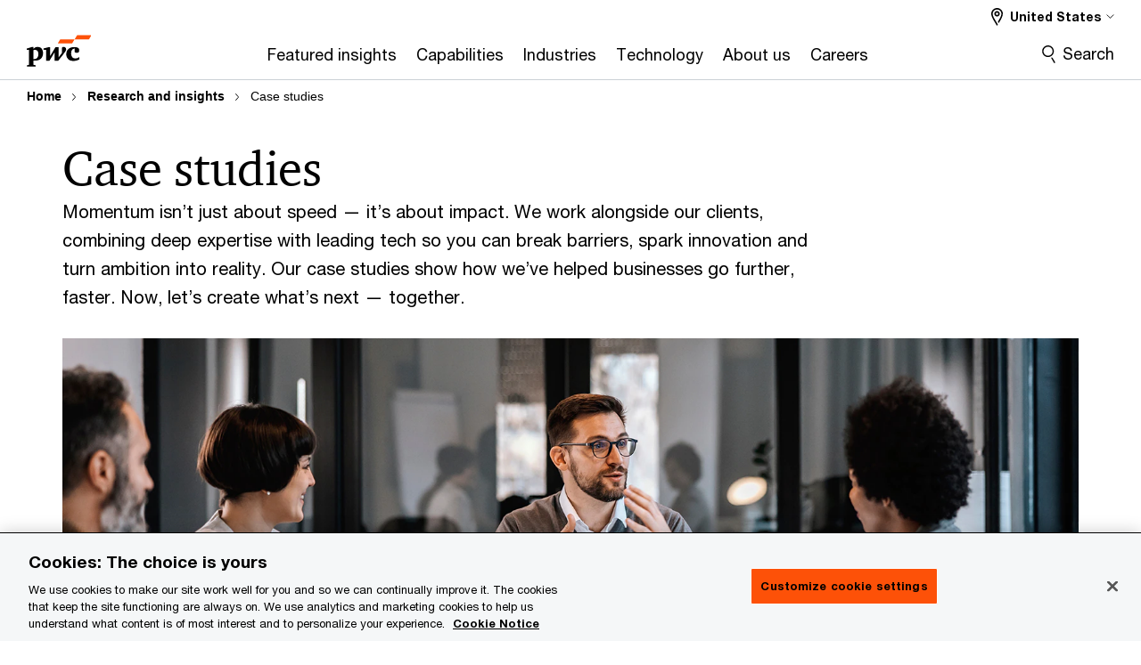

--- FILE ---
content_type: text/css
request_url: https://www.pwc.com/etc.clientlibs/pwc/components/modernized/content/hero-v2/clientlibs.min.cc2cfa3623eca70121088f2909a0a8fe.css
body_size: 3010
content:
@media(min-width:768px){section:not(.fullwidth) .hero-v2{display:flex}
}
.page-section--col-grey-50 .hero-v2 .herov2__bottom-container-wrapper{background-color:#fff}
.page-section--col-white .hero-v2 .herov2__bottom-container-wrapper{background-color:#f5f7f8}
.hero-v2 .herov2__wrapper .herov2__subtitle{color:#000;font-family:"PwC Helvetica Neue",Arial,Sans-Serif;font-size:15px;line-height:22.5px;font-weight:bold;margin:0}
@media(min-width:768px){.hero-v2 .herov2__wrapper .herov2__subtitle{font-size:18px;line-height:28.8px}
}
.hero-v2 .herov2__wrapper .herov2__title{color:#000;font-family:"PwC ITC Charter",Georgia,Serif;font-size:24px;line-height:28.8px;margin:0}
@media(min-width:768px){.hero-v2 .herov2__wrapper .herov2__title{font-size:38px;line-height:49.4px}
}
@media(min-width:1200px){.hero-v2 .herov2__wrapper .herov2__title{font-size:55px;line-height:65px}
}
.hero-v2 .herov2__wrapper .herov2__title i,.hero-v2 .herov2__wrapper .herov2__title em{font-style:normal}
.hero-v2 .herov2__wrapper .herov2__description{color:#000;font-family:"PwC Helvetica Neue",Arial,Sans-Serif;font-size:15px;line-height:22.5px;margin:0;white-space:pre-line}
@media(min-width:768px){.hero-v2 .herov2__wrapper .herov2__description{font-size:16px;line-height:27.2px}
}
.hero-v2 .herov2__wrapper .herov2__button-wrapper{display:flex;align-items:flex-start;gap:15px;flex-direction:column;margin-bottom:0;margin-top:25px}
.hero-v2 .herov2__wrapper .herov2__button-wrapper .small{color:#000}
@media(min-width:768px){.hero-v2 .herov2__wrapper .herov2__button-wrapper{margin-top:30px;gap:20px;flex-direction:unset}
}
.hero-v2 .herov2__wrapper .herov2__button-wrapper .cta-btn{padding:13px 20px;line-height:24px;width:auto;height:auto;margin-top:0;font-family:"PwC Helvetica Neue",Arial,Sans-Serif;font-weight:bold;margin-right:0;margin-left:0}
.hero-v2 .herov2__wrapper .herov2__button-wrapper .cta-btn.icon-btn::after{position:static}
.hero-v2 .herov2__wrapper .herov2__button-wrapper .cta-btn .cta-btn--text{padding-right:10px}
.page-dir--rtl .hero-v2 .herov2__wrapper .herov2__button-wrapper .cta-btn .cta-btn--text{padding-right:0}
.hero-v2 .herov2__wrapper .herov2__button-wrapper .cta-btn-primary .cta-btn{background-color:#fd5108;border-color:#fd5108;color:#000}
.hero-v2 .herov2__wrapper .herov2__button-wrapper .cta-btn-primary .cta-btn.icon-btn::after{background-color:#000}
.hero-v2 .herov2__wrapper .herov2__button-wrapper .cta-btn-secondary .cta-btn{background-color:transparent;border-color:#000;color:#000}
.hero-v2 .herov2__wrapper .herov2__button-wrapper .cta-btn-secondary .cta-btn.icon-btn::after{background-color:#000}
.hero-v2 .herov2__wrapper .herov2__button-wrapper .cta-btn:hover{background-color:#000;border-color:#000;color:#fff}
.hero-v2 .herov2__wrapper .herov2__button-wrapper .cta-btn:hover.icon-btn::after{background-color:#fff}
.page-dir--rtl .hero-v2 .herov2__wrapper .herov2__button-wrapper .button:first-child{margin-right:0}
@media(min-width:1200px){.hero-v2 .herov2__wrapper .herov2__button-wrapper .button:first-child{margin-bottom:0}
}
.page-dir--rtl .hero-v2 .herov2__wrapper .herov2__button-wrapper{display:flex;justify-content:flex-start;width:100%}
.hero-v2 .herov2__wrapper .herov2__metadata-share-wrapper{margin-top:25px}
@media(min-width:768px){.hero-v2 .herov2__wrapper .herov2__metadata-share-wrapper{display:flex;gap:30px;margin-top:35px}
}
.hero-v2 .herov2__wrapper .herov2__metadata-wrapper{font-size:14px;font-family:"PwC Helvetica Neue",Arial,Sans-Serif;line-height:18px;font-weight:bold;margin-bottom:0;display:flex;flex-direction:row;flex-wrap:wrap;align-content:center;color:#000}
.page-dir--rtl .hero-v2 .herov2__wrapper .herov2__metadata-wrapper{text-align:right;flex-direction:row-reverse;justify-content:right}
.page-dir--rtl .hero-v2 .herov2__wrapper .herov2__metadata-wrapper span:nth-child(1) span{display:none;margin-left:5px;margin-right:5px}
.page-dir--rtl .hero-v2 .herov2__wrapper .herov2__metadata-wrapper span:nth-child(2) span{display:inline-block;margin-left:5px;margin-right:5px}
.page-dir--rtl .hero-v2 .herov2__wrapper .herov2__metadata-wrapper span:nth-child(3) span{display:inline-block;margin-left:5px;margin-right:5px}
.hero-v2 .herov2__wrapper .herov2__metadata-wrapper span:nth-child(1) span{display:inline-block;margin-left:5px;margin-right:5px}
.hero-v2 .herov2__wrapper .herov2__metadata-wrapper span:nth-child(2) span{display:inline-block;margin-left:5px;margin-right:5px}
.hero-v2 .herov2__wrapper .herov2__metadata-wrapper span:nth-child(3) span{display:none;margin-left:5px;margin-right:5px}
.hero-v2 .herov2__wrapper .herov2__metadata-wrapper span:last-child span{display:none}
.hero-v2 .herov2__wrapper .herov2__share-wrapper{position:relative;margin-top:15px}
@media(min-width:768px){.hero-v2 .herov2__wrapper .herov2__share-wrapper{margin-top:0}
}
.hero-v2 .herov2__wrapper .herov2__share-wrapper .share-toggle-btn{align-items:center;appearance:none;background:0;border:0;border-radius:0;display:flex;flex-wrap:nowrap;position:relative;z-index:1}
.page-dir--rtl .hero-v2 .herov2__wrapper .herov2__share-wrapper .share-toggle-btn{flex-direction:row-reverse}
@media(min-width:768px){.hero-v2 .herov2__wrapper .herov2__share-wrapper .share-toggle-btn{padding-top:0}
}
.hero-v2 .herov2__wrapper .herov2__share-wrapper .share-toggle-btn__icon{border-radius:50%;position:relative;display:flex;align-items:center;height:30px;justify-content:center;margin:0 10px 0 0;width:30px;background:#000;transition:all .3s}
.page-dir--rtl .hero-v2 .herov2__wrapper .herov2__share-wrapper .share-toggle-btn__icon{margin:0 10px 0 0}
.medium-grey .hero-v2 .herov2__wrapper .herov2__share-wrapper .share-toggle-btn__icon{filter:invert(1)}
.hero-v2 .herov2__wrapper .herov2__share-wrapper .share-toggle-btn__icon:before{position:absolute;top:50%;left:50%;transform:translate(-50%,-50%);background-image:url(../../../../clientlibs/rebrand-clientlibs/components-colors/resources/images/common/share-toggle-white.svg);margin-left:-1px;background-repeat:no-repeat;background-size:contain;content:"";height:16px;width:16px}
.hero-v2 .herov2__wrapper .herov2__share-wrapper .share-toggle-btn:hover{-webkit-text-decoration-line:underline;text-decoration-line:underline;text-decoration:underline #000 1px;text-underline-offset:2px}
.hero-v2 .herov2__wrapper .herov2__share-wrapper .share-popup-box{align-items:center;background:#fff;border:1px solid #7d7d7d;position:absolute;display:none;left:0;right:auto;top:50px;z-index:10;width:max-content;padding:0 15px}
.hero-v2 .herov2__wrapper .herov2__share-wrapper .share-popup-box.active{display:block;right:0}
.page-dir--rtl .hero-v2 .herov2__wrapper .herov2__share-wrapper .share-popup-box.active{left:0}
.hero-v2 .herov2__wrapper .herov2__share-wrapper .share-popup-box:before,.hero-v2 .herov2__wrapper .herov2__share-wrapper .share-popup-box:after{content:"";height:0;width:0;margin-left:auto;padding-top:10px;position:absolute}
.hero-v2 .herov2__wrapper .herov2__share-wrapper .share-popup-box:before{border-left:10px solid transparent;border-right:10px solid transparent;border-bottom:10px solid #7d7d7d;left:22px;top:-20px}
.page-dir--rtl .hero-v2 .herov2__wrapper .herov2__share-wrapper .share-popup-box:before{left:auto;right:auto}
@media(min-width:768px){.page-dir--rtl .hero-v2 .herov2__wrapper .herov2__share-wrapper .share-popup-box:before{right:auto}
}
.hero-v2 .herov2__wrapper .herov2__share-wrapper .share-popup-box:after{border-left:9px solid transparent;border-right:9px solid transparent;border-bottom:9px solid #fff;left:23px;top:-19px}
.page-dir--rtl .hero-v2 .herov2__wrapper .herov2__share-wrapper .share-popup-box:after{left:auto;right:auto}
@media(min-width:768px){.page-dir--rtl .hero-v2 .herov2__wrapper .herov2__share-wrapper .share-popup-box:after{right:auto}
}
.hero-v2 .herov2__wrapper .herov2__share-wrapper .share-popup-box__close-btn{background:0;align-items:center;appearance:none;background:0;border:0;border-radius:0;display:flex;flex-wrap:nowrap;overflow:hidden;position:absolute;right:7px;top:50%;transform:translate(0,-50%)}
.hero-v2 .herov2__wrapper .herov2__share-wrapper .share-popup-box__close-btn .share-popup-box__close-btn-icon-wrap svg{color:#000}
.hero-v2 .herov2__wrapper .herov2__share-wrapper .share-popup-box__close-btn .share-popup-box__close-btn-icon-wrap svg path{fill:#000}
.hero-v2 .herov2__wrapper .herov2__share-wrapper .share-popup-box__close-btn:hover .share-popup-box__close-btn-icon-wrap svg{transform:scale(1.2)}
.hero-v2 .herov2__wrapper .herov2__share-wrapper .share-popup-box__close-btn-icon-wrap{background:0;display:flex;align-items:center;height:38px;justify-content:center;margin:0;width:38px}
.hero-v2 .herov2__wrapper .herov2__share-wrapper .share-popup-box__close-btn-icon-wrap svg{height:20px;transition:all .3s ease-in-out;width:20px}
.hero-v2 .herov2__wrapper .herov2__share-wrapper .share-popup-box__close-btn-icon-wrap path{transition:all .2s ease-in-out}
.hero-v2 .herov2__wrapper .herov2__share-wrapper .share-popup-box__close-btn-text{text-indent:-999px}
.hero-v2 .herov2__wrapper .herov2__share-wrapper .share-popup-box__inner{display:flex;flex-wrap:nowrap;justify-content:center;padding:12px 54px 12px 9px;width:100%}
.hero-v2 .herov2__wrapper .herov2__share-wrapper .share-popup-box__action-btn{align-items:center;appearance:none;background:#000;border:0;border-radius:0;color:#fff;display:flex;flex:1 0 auto;flex-wrap:nowrap;font-size:1.067rem;font-weight:700;justify-content:center;padding:5px 24px;text-align:center}
.page-dir--rtl .hero-v2 .herov2__wrapper .herov2__share-wrapper .share-popup-box__action-btn{flex-direction:row-reverse}
.hero-v2 .herov2__wrapper .herov2__share-wrapper .share-popup-box__action-btn:hover,.hero-v2 .herov2__wrapper .herov2__share-wrapper .share-popup-box__action-btn.active{background:#dfe3e6;color:#000}
.hero-v2 .herov2__wrapper .herov2__share-wrapper .share-popup-box__action-btn:hover .share-popup-box__action-btn-icon:before,.hero-v2 .herov2__wrapper .herov2__share-wrapper .share-popup-box__action-btn.active .share-popup-box__action-btn-icon:before{background:#000}
.hero-v2 .herov2__wrapper .herov2__share-wrapper .share-popup-box__action-btn .share-popup-box__action-btn-text--alt{display:none}
.hero-v2 .herov2__wrapper .herov2__share-wrapper .share-popup-box__action-btn.active .share-popup-box__action-btn-text{display:none}
.hero-v2 .herov2__wrapper .herov2__share-wrapper .share-popup-box__action-btn.active .share-popup-box__action-btn-text--alt{display:block}
.hero-v2 .herov2__wrapper .herov2__share-wrapper .share-popup-box__action-btn-icon{background:0;display:flex;align-items:center;height:30px;justify-content:center;margin:0 5px 0 0;width:30px}
.page-dir--rtl .hero-v2 .herov2__wrapper .herov2__share-wrapper .share-popup-box__action-btn-icon{margin:0 5px 0 0}
.hero-v2 .herov2__wrapper .herov2__share-wrapper .share-popup-box__action-btn-icon:before{-webkit-mask-image:url(../../../../clientlibs/rebrand-clientlibs/components-colors/resources/images/common/share-copy-white.svg);mask-image:url(../../../../clientlibs/rebrand-clientlibs/components-colors/resources/images/common/share-copy-white.svg);content:"";height:30px;width:30px;display:inline-block;-webkit-mask-size:contain;mask-size:contain;-webkit-mask-repeat:no-repeat;mask-repeat:no-repeat;background-color:#fff}
.hero-v2 .herov2__wrapper .herov2__share-wrapper .share-toggle-btn__text{color:#000;font-size:14px;font-weight:bold;font-family:"PwC Helvetica Neue",Arial,Sans-Serif;line-height:18px}
.hero-v2 .herov2__wrapper .herov2__asset-wrapper .herov2__image--fallback,.hero-v2 .herov2__wrapper .herov2__asset-wrapper .herov2__video--source{object-fit:cover;object-position:var(--asset-alignment)}
.hero-v2 .herov2__wrapper .herov2__video-wrapper{position:relative}
.hero-v2 .herov2__wrapper .herov2__video-wrapper .herov2__video--source{display:block;width:100%;object-fit:cover;filter:grayscale(0)}
@media(min-width:768px){.hero-v2 .herov2__wrapper .herov2__video-wrapper .herov2__video--source{object-fit:cover;width:100%}
}
.hero-v2 .herov2__wrapper .herov2__video-wrapper .herov2__video--controls{position:absolute;top:0;z-index:1;right:0}
.page-dir--rtl .hero-v2 .herov2__wrapper .herov2__video-wrapper .herov2__video--controls{right:auto;left:0}
.hero-v2 .herov2__wrapper .herov2__video-wrapper .herov2__video--controls .herov2__video-button{background-color:#fff;width:44px;height:44px;display:flex;align-items:center;justify-content:center;border:0}
@media(min-width:768px){.hero-v2 .herov2__wrapper .herov2__video-wrapper .herov2__video--controls .herov2__video-button:hover,.hero-v2 .herov2__wrapper .herov2__video-wrapper .herov2__video--controls .herov2__video-button:focus-visible{background-color:#fd5108;width:54px;height:54px}
.hero-v2 .herov2__wrapper .herov2__video-wrapper .herov2__video--controls .herov2__video-button:hover .herov2__video-play,.hero-v2 .herov2__wrapper .herov2__video-wrapper .herov2__video--controls .herov2__video-button:hover .herov2__video-pause,.hero-v2 .herov2__wrapper .herov2__video-wrapper .herov2__video--controls .herov2__video-button:focus-visible .herov2__video-play,.hero-v2 .herov2__wrapper .herov2__video-wrapper .herov2__video--controls .herov2__video-button:focus-visible .herov2__video-pause{filter:invert(1)}
}
.hero-v2 .herov2__wrapper .herov2__video-wrapper .herov2__video--controls .herov2__video-button.herov2__button--outline:hover:not(:focus),.hero-v2 .herov2__wrapper .herov2__video-wrapper .herov2__video--controls .herov2__video-button.herov2__button--outline:focus-visible:not(:focus){outline:.2px solid #fd5108}
.hero-v2 .herov2__wrapper .herov2__video-wrapper .herov2__video--controls .herov2__video-button.herov2__button--outline:not(:focus){outline:.2px solid white}
.hero-v2 .herov2__wrapper .herov2__video-wrapper .herov2__video--controls .herov2__video-play{display:flex;width:12px;height:14px;background:url("clientlibs/resources/Pause-icon.svg");background-repeat:no-repeat}
.hero-v2 .herov2__wrapper .herov2__video-wrapper .herov2__video--controls .herov2__video-pause{display:flex;width:20px;height:16px;transform:rotate(90deg);background:url("clientlibs/resources/Triangle.svg");background-repeat:no-repeat}
@media(min-width:1200px){.hero-v2.smaller-title .herov2__title{font-size:38px;line-height:49.4px}
}
.hero-v2 .display-none{display:none}
.hero-v2 .display-block{display:block}
@media(min-width:1920px){.hero-v2 .container{width:1600px}
}
.hero-v2 .herov2-l2-l3__wrapper{padding-top:15px;padding-bottom:30px}
@media(min-width:768px){.hero-v2 .herov2-l2-l3__wrapper{padding-top:30px;padding-bottom:40px}
}
.hero-v2 .herov2-l2-l3__wrapper .herov2__asset-wrapper{height:175px}
@media(min-width:768px){.hero-v2 .herov2-l2-l3__wrapper .herov2__asset-wrapper{height:350px}
}
.hero-v2 .herov2-l2-l3__wrapper .herov2__asset-wrapper .herov2__image-wrapper{height:100%}
.hero-v2 .herov2-l2-l3__wrapper .herov2__asset-wrapper .herov2__video-wrapper{height:100%}
.hero-v2 .herov2-l2-l3__wrapper .herov2__asset-wrapper .herov2__image--fallback,.hero-v2 .herov2-l2-l3__wrapper .herov2__asset-wrapper .herov2__video--source{height:100%;width:100%;object-fit:cover}
.hero-v2 .herov2-l2-l3__wrapper .herov2__asset-wrapper video{background:transparent no-repeat center center;background-image:var(--mobilePoster);-webkit-background-size:cover;-moz-background-size:cover;-o-background-size:cover;background-size:cover}
@media(min-width:768px){.hero-v2 .herov2-l2-l3__wrapper .herov2__asset-wrapper video{background-image:var(--desktopPoster)}
}
.hero-v2 .herov2-l2-l3__wrapper .herov2__content-wrapper{display:flex;flex-direction:column;gap:10px;margin-bottom:20px}
.page-dir--rtl .hero-v2 .herov2-l2-l3__wrapper .herov2__content-wrapper{float:right;direction:rtl}
@media(min-width:768px){.hero-v2 .herov2-l2-l3__wrapper .herov2__content-wrapper{gap:15px;margin-bottom:30px}
}
.hero-v2 .herov2-l2-l3__wrapper .herov2__content-wrapper.herov2__subtitle--below{flex-direction:column-reverse}
.hero-v2 .herov2-l2-l3__wrapper .herov2__content-wrapper .herov2__subtitle{font-size:17px;line-height:25.5px;font-weight:normal}
@media(min-width:768px){.hero-v2 .herov2-l2-l3__wrapper .herov2__content-wrapper .herov2__subtitle{font-size:20px;line-height:32px}
}
.hero-v2 .herov2-l2-l3__wrapper .herov2__bottom-container-wrapper{width:calc(100% - 30px);margin-left:15px;padding:0}
.hero-v2 .herov2-l2-l3__wrapper .herov2__bottom-container-wrapper .herov2__bottom-content-wrapper .herov2__bottom-content--container{padding:15px}
@media(min-width:768px){.hero-v2 .herov2-l2-l3__wrapper .herov2__bottom-container-wrapper .herov2__bottom-content-wrapper .herov2__bottom-content--container{padding:30px 40px;padding-right:0}
}
.hero-v2 .herov2-l2-l3__wrapper .herov2__bottom-container-wrapper .herov2__bottom-content-wrapper .herov2__bottom-content--container>:first-child{margin-top:0}
.page-dir--rtl .hero-v2 .herov2-l2-l3__wrapper .herov2__bottom-container-wrapper .herov2__bottom-content-wrapper{direction:rtl;float:right}
@media(min-width:768px){.page-dir--rtl .hero-v2 .herov2-l2-l3__wrapper .herov2__bottom-container-wrapper .herov2__bottom-content-wrapper .herov2__bottom-content--container{padding-right:40px;padding-left:0}
}
.hero-v2 .herov2__video-wrapper--hidemobile{display:none}
@media(min-width:768px){.hero-v2 .herov2__video-wrapper--hidemobile{display:block}
}
.hero-v2 .herov2__image-wrapper--hidetablet{display:block}
@media(min-width:768px){.hero-v2 .herov2__image-wrapper--hidetablet{display:none}
}
.hero-v2 .herov2__territory-container{padding:0;margin:0 auto;width:100%}
.hero-v2 .herov2__territory-container .herov2__video-wrapper--hidemobile{display:none}
@media(min-width:1200px){.hero-v2 .herov2__territory-container .herov2__video-wrapper--hidemobile{display:block}
}
.hero-v2 .herov2__territory-container .herov2__image-wrapper--hidemd{display:block}
@media(min-width:1200px){.hero-v2 .herov2__territory-container .herov2__image-wrapper--hidemd{display:none}
}
.hero-v2 .herov2__territory--wrapper{margin:0 auto;position:relative;width:100%}
@media(min-width:1920px){.hero-v2 .herov2__territory--wrapper{max-width:1600px}
}
.hero-v2 .herov2__territory--wrapper .herov2__content-wrapper{display:flex;flex-direction:column}
.page-dir--rtl .hero-v2 .herov2__territory--wrapper .herov2__content-wrapper{text-align:right}
.hero-v2 .herov2__territory--wrapper .herov2__content-wrapper .herov2__title{order:0;margin-top:0}
.hero-v2 .herov2__territory--wrapper .herov2__content-wrapper .herov2__title.order-update{order:1;margin-top:10px}
@media(min-width:1200px){.hero-v2 .herov2__territory--wrapper .herov2__content-wrapper .herov2__title.order-update{margin-top:15px}
}
.hero-v2 .herov2__territory--wrapper .herov2__content-wrapper .herov2__subtitle{order:1;margin-top:10px}
@media(min-width:768px){.hero-v2 .herov2__territory--wrapper .herov2__content-wrapper .herov2__subtitle{margin-top:20px}
}
.hero-v2 .herov2__territory--wrapper .herov2__content-wrapper .herov2__subtitle.order-update{order:0;margin-top:0}
.hero-v2 .herov2__territory--wrapper .herov2__content-wrapper .herov2__description{order:2;margin-top:10px}
@media(min-width:768px){.hero-v2 .herov2__territory--wrapper .herov2__content-wrapper .herov2__description.description-margin-top{margin-top:20px}
}
.hero-v2 .herov2__territory--wrapper .herov2__content-wrapper .herov2__button-wrapper{order:3;margin-top:25px}
@media(min-width:768px){.hero-v2 .herov2__territory--wrapper .herov2__content-wrapper .herov2__button-wrapper{margin-top:30px}
}
.hero-v2 .herov2__territory--wrapper .herov2__content-wrapper .herov2__button-wrapper .cta-btn{padding:13px 20px}
.hero-v2 .herov2__territory--wrapper .herov2__mobile--content--wrapper{padding:20px 15px}
@media(min-width:768px){.hero-v2 .herov2__territory--wrapper .herov2__mobile--content--wrapper{padding:30px}
}
@media(min-width:1200px){.hero-v2 .herov2__territory--wrapper .herov2__mobile--content--wrapper{display:none}
}
@media screen and (min-width:995px){.page-dir--rtl .hero-v2 .herov2__territory--wrapper .herov2__mobile--content--wrapper{margin-left:25%}
}
@media(min-width:768px){.page-dir--rtl .hero-v2 .herov2__territory--wrapper .herov2__mobile--content--wrapper{margin-left:25%}
}
.hero-v2 .herov2__territory--wrapper .herov2__asset-wrapper{padding:0;height:auto}
@media(min-width:768px){.hero-v2 .herov2__territory--wrapper .herov2__asset-wrapper{height:375px}
}
@media(min-width:1200px){.hero-v2 .herov2__territory--wrapper .herov2__asset-wrapper{min-height:584px}
}
.hero-v2 .herov2__territory--wrapper .herov2__asset-wrapper .herov2__image-wrapper{height:100%}
.hero-v2 .herov2__territory--wrapper .herov2__asset-wrapper .herov2__video-wrapper{height:100%}
.hero-v2 .herov2__territory--wrapper .herov2__asset-wrapper .herov2__image--fallback,.hero-v2 .herov2__territory--wrapper .herov2__asset-wrapper .herov2__video--source{height:100%;width:100%;object-fit:cover}
.hero-v2 .herov2__territory--wrapper .herov2__asset-wrapper video{background:transparent no-repeat center center;background-image:var(--mobilePoster);-webkit-background-size:cover;-moz-background-size:cover;-o-background-size:cover;background-size:cover}
@media(min-width:1200px){.hero-v2 .herov2__territory--wrapper .herov2__asset-wrapper video{background-image:var(--desktopPoster)}
}
.hero-v2 .herov2__territory--wrapper .herov2__desktop--content--wrapper{display:none}
@media(min-width:768px){.hero-v2 .herov2__territory--wrapper .herov2__desktop--content--wrapper{position:absolute;top:0;left:0;padding-top:50px;padding-left:30px}
.page-dir--rtl .hero-v2 .herov2__territory--wrapper .herov2__desktop--content--wrapper{padding-right:30px;padding-left:15px;text-align:right;left:unset;right:0}
}
@media(min-width:1200px){.hero-v2 .herov2__territory--wrapper .herov2__desktop--content--wrapper{display:flex}
}
@media(min-width:1920px){.hero-v2 .container{width:1600px;padding:0}
}
.hero-v2 .herov2-l1__wrapper{padding-top:15px;padding-bottom:30px}
@media(min-width:768px){.hero-v2 .herov2-l1__wrapper{padding-top:30px;padding-bottom:40px}
}
.hero-v2 .herov2-l1__wrapper .herov2__asset-wrapper{height:175px}
@media(min-width:768px){.hero-v2 .herov2-l1__wrapper .herov2__asset-wrapper{height:450px}
}
.hero-v2 .herov2-l1__wrapper .herov2__asset-wrapper .herov2__image-wrapper{height:100%}
.hero-v2 .herov2-l1__wrapper .herov2__asset-wrapper .herov2__video-wrapper{height:100%}
.hero-v2 .herov2-l1__wrapper .herov2__asset-wrapper .herov2__image--fallback,.hero-v2 .herov2-l1__wrapper .herov2__asset-wrapper .herov2__video--source{height:100%;width:100%;object-fit:cover}
.hero-v2 .herov2-l1__wrapper .herov2__asset-wrapper video{background:transparent no-repeat center center;background-image:var(--mobilePoster);-webkit-background-size:cover;-moz-background-size:cover;-o-background-size:cover;background-size:cover}
@media(min-width:768px){.hero-v2 .herov2-l1__wrapper .herov2__asset-wrapper video{background-image:var(--desktopPoster)}
}
.hero-v2 .herov2-l1__wrapper .herov2__content-wrapper{display:flex;flex-direction:column}
.page-dir--rtl .hero-v2 .herov2-l1__wrapper .herov2__content-wrapper{direction:rtl}
.hero-v2 .herov2-l1__wrapper .herov2__content-wrapper.herov2__subtitle--below{flex-direction:column-reverse}
.hero-v2 .herov2-l1__wrapper .herov2__content-wrapper .herov2__subtitle{margin-bottom:10px}
.hero-v2 .herov2-l1__wrapper .herov2__content-wrapper .herov2__title{margin-bottom:10px}
@media(min-width:768px){.hero-v2 .herov2-l1__wrapper .herov2__content-wrapper .herov2__title{margin-bottom:20px}
}
.hero-v2 .herov2-l1__wrapper .herov2__content-wrapper .herov2--no-margin{margin:0}
.hero-v2 .herov2-l1__wrapper .herov2__bottom-container-wrapper{width:calc(100% - 30px);margin-left:15px;padding:0}
.hero-v2 .herov2-l1__wrapper .herov2__bottom-container-wrapper .herov2__bottom-content-wrapper .herov2__bottom-content--container{padding:15px}
@media(min-width:768px){.hero-v2 .herov2-l1__wrapper .herov2__bottom-container-wrapper .herov2__bottom-content-wrapper .herov2__bottom-content--container{padding:30px 40px;padding-right:0}
}
.page-dir--rtl .hero-v2 .herov2-l1__wrapper .herov2__bottom-container-wrapper .herov2__bottom-content-wrapper{direction:rtl;float:right}
@media(min-width:768px){.page-dir--rtl .hero-v2 .herov2-l1__wrapper .herov2__bottom-container-wrapper .herov2__bottom-content-wrapper .herov2__bottom-content--container{padding-right:40px;padding-left:0}
}
.hero-v2 .herov2-l1__wrapper--noimage{padding:0}
.page-section--col-grey-50 .hero-v2 .herov2-l1__wrapper--noimage .herov2__bottom-container-wrapper{background-color:#f5f7f8}
.page-section--col-white .hero-v2 .herov2-l1__wrapper--noimage .herov2__bottom-container-wrapper{background-color:#fff}
.hero-v2 .herov2-l1__wrapper--noimage .herov2__bottom-container-wrapper .herov2__bottom-content-wrapper .herov2__bottom-content--container{padding-top:30px;padding-right:0;padding-left:0}
.page-dir--rtl .hero-v2 .herov2-l1__wrapper--noimage .herov2__bottom-container-wrapper .herov2__bottom-content-wrapper .herov2__bottom-content--container{padding-right:0;padding-left:0}
.hero-v2 .herov2-l1__wrapper--noimage.herov2-l1__onlyTitle .herov2__bottom-container-wrapper .herov2__bottom-content-wrapper .herov2__bottom-content--container{padding-top:30px;padding-bottom:30px}
@media(min-width:1200px){.hero-v2.larger-title .herov2-l1__wrapper--noimage .herov2__content-wrapper.herov2__subtitle-above .herov2__title{margin-bottom:25px}
}
.hero-v2.larger-title .herov2-l1__wrapper--noimage .herov2__content-wrapper.herov2__subtitle-above .herov2__title.herov2--no-margin{margin:0}
.hero-v2 .herov2__video-wrapper--hidemobile{display:none}
@media(min-width:768px){.hero-v2 .herov2__video-wrapper--hidemobile{display:block}
}
.hero-v2 .herov2__image-wrapper--hidetablet{display:block}
@media(min-width:768px){.hero-v2 .herov2__image-wrapper--hidetablet{display:none}
}

--- FILE ---
content_type: text/css
request_url: https://www.pwc.com/etc.clientlibs/pwc/clientlibs/component-longform/rebrand-clientlibs/online-forms-longform.min.c1cb2f9c82595ca314d019e0caef64b5.css
body_size: 2070
content:
/*!
 * Datepicker for Bootstrap v1.6.4 (https://github.com/eternicode/bootstrap-datepicker)
 *
 * Copyright 2012 Stefan Petre
 * Improvements by Andrew Rowls
 * Licensed under the Apache License v2.0 (http://www.apache.org/licenses/LICENSE-2.0)
 */.datepicker{padding:4px;-webkit-border-radius:4px;-moz-border-radius:4px;border-radius:4px;direction:ltr}
.datepicker-inline{width:220px}
.datepicker.datepicker-rtl{direction:rtl}
.datepicker.datepicker-rtl table tr td span{float:right}
.datepicker-dropdown{top:0;left:0}
.datepicker-dropdown.datepicker-orient-left:before{left:6px}
.datepicker-dropdown.datepicker-orient-left:after{left:7px}
.datepicker-dropdown.datepicker-orient-right:before{right:6px}
.datepicker-dropdown.datepicker-orient-right:after{right:7px}
.datepicker-dropdown.datepicker-orient-bottom:before{top:-7px}
.datepicker-dropdown.datepicker-orient-bottom:after{top:-6px}
.datepicker-dropdown.datepicker-orient-top:before{bottom:-7px;border-bottom:0;border-top:7px solid rgba(64,64,65,.6)}
.datepicker-dropdown.datepicker-orient-top:after{bottom:-6px;border-bottom:0;border-top:6px solid #fff}
.datepicker table{margin:0;-webkit-touch-callout:none;-webkit-user-select:none;-khtml-user-select:none;-moz-user-select:none;-ms-user-select:none;user-select:none}
.datepicker td,.datepicker th{text-align:center;width:20px;height:20px;-webkit-border-radius:0;-moz-border-radius:0;border-radius:0;border:0}
.table-striped .datepicker table tr td,.table-striped .datepicker table tr th{background-color:transparent}
.datepicker table tr td.day.old:hover,.datepicker table tr td.day.old.focused{background:transparent;cursor:pointer;-webkit-box-shadow:inset 0 0 0 1px rgba(64,64,65,.6);-moz-box-shadow:inset 0 0 0 1px rgba(64,64,65,.6);box-shadow:inset 0 0 0 1px rgba(64,64,65,.6)}
.datepicker table tr td.day:hover,.datepicker table tr td.day.focused{background:transparent;cursor:pointer;-webkit-box-shadow:inset 0 0 0 1px rgba(64,64,65,1);-moz-box-shadow:inset 0 0 0 1px rgba(64,64,65,1);box-shadow:inset 0 0 0 1px rgba(64,64,65,1)}
.datepicker table tr td.old{color:rgba(64,64,65,.6)}
.datepicker table tr td.new{color:rgba(64,64,65,.6)}
.datepicker table tr td.new:hover{-webkit-box-shadow:inset 0 0 0 1px rgba(64,64,65,.6);-moz-box-shadow:inset 0 0 0 1px rgba(64,64,65,.6);box-shadow:inset 0 0 0 1px rgba(64,64,65,.6)}
.datepicker table tr td.disabled,.datepicker table tr td.disabled:hover{background:0;color:rgba(64,64,65,.6);cursor:default}
.datepicker table tr td.highlighted{background:#d9edf7;border-radius:0}
.datepicker table tr td.today,.datepicker table tr td.today:hover,.datepicker table tr td.today.disabled,.datepicker table tr td.today.disabled:hover{background-color:transparent;background-image:none;background-repeat:none;border:0;-webkit-box-shadow:inset 0 0 0 1px #e0301e;-moz-box-shadow:inset 0 0 0 1px #e0301e;box-shadow:inset 0 0 0 1px #e0301e;color:#404041}
.datepicker table tr td.today:hover,.datepicker table tr td.today:hover:hover,.datepicker table tr td.today.disabled:hover,.datepicker table tr td.today.disabled:hover:hover,.datepicker table tr td.today:active,.datepicker table tr td.today:hover:active,.datepicker table tr td.today.disabled:active,.datepicker table tr td.today.disabled:hover:active,.datepicker table tr td.today.active,.datepicker table tr td.today:hover.active,.datepicker table tr td.today.disabled.active,.datepicker table tr td.today.disabled:hover.active,.datepicker table tr td.today.disabled,.datepicker table tr td.today:hover.disabled,.datepicker table tr td.today.disabled.disabled,.datepicker table tr td.today.disabled:hover.disabled,.datepicker table tr td.today[disabled],.datepicker table tr td.today:hover[disabled],.datepicker table tr td.today.disabled[disabled],.datepicker table tr td.today.disabled:hover[disabled]{background-color:#fdf59a}
.datepicker table tr td.today:active,.datepicker table tr td.today:hover:active,.datepicker table tr td.today.disabled:active,.datepicker table tr td.today.disabled:hover:active,.datepicker table tr td.today.active,.datepicker table tr td.today:hover.active,.datepicker table tr td.today.disabled.active,.datepicker table tr td.today.disabled:hover.active{background-color:#fbf069 \9}
.datepicker table tr td.today:hover:hover{color:#404041}
.datepicker table tr td.today.active:hover{color:#fff}
.datepicker table tr td.range,.datepicker table tr td.range:hover,.datepicker table tr td.range.disabled,.datepicker table tr td.range.disabled:hover{background:#eee;-webkit-border-radius:0;-moz-border-radius:0;border-radius:0}
.datepicker table tr td.range.today,.datepicker table tr td.range.today:hover,.datepicker table tr td.range.today.disabled,.datepicker table tr td.range.today.disabled:hover{background-color:#f3d17a;background-image:-moz-linear-gradient(to bottom,#f3c17a,#f3e97a);background-image:-ms-linear-gradient(to bottom,#f3c17a,#f3e97a);background-image:-webkit-gradient(linear,0 0,0 100%,from(#f3c17a),to(#f3e97a));background-image:-webkit-linear-gradient(to bottom,#f3c17a,#f3e97a);background-image:-o-linear-gradient(to bottom,#f3c17a,#f3e97a);background-image:linear-gradient(to bottom,#f3c17a,#f3e97a);background-repeat:repeat-x;filter:progid:DXImageTransform.Microsoft.gradient(startColorstr='#f3c17a',endColorstr='#f3e97a',GradientType=0);border-color:#f3e97a #f3e97a #edde34;border-color:rgba(0,0,0,0.1) rgba(0,0,0,0.1) rgba(0,0,0,0.25);filter:progid:DXImageTransform.Microsoft.gradient(enabled=false);-webkit-border-radius:0;-moz-border-radius:0;border-radius:0}
.datepicker table tr td.range.today:hover,.datepicker table tr td.range.today:hover:hover,.datepicker table tr td.range.today.disabled:hover,.datepicker table tr td.range.today.disabled:hover:hover,.datepicker table tr td.range.today:active,.datepicker table tr td.range.today:hover:active,.datepicker table tr td.range.today.disabled:active,.datepicker table tr td.range.today.disabled:hover:active,.datepicker table tr td.range.today.active,.datepicker table tr td.range.today:hover.active,.datepicker table tr td.range.today.disabled.active,.datepicker table tr td.range.today.disabled:hover.active,.datepicker table tr td.range.today.disabled,.datepicker table tr td.range.today:hover.disabled,.datepicker table tr td.range.today.disabled.disabled,.datepicker table tr td.range.today.disabled:hover.disabled,.datepicker table tr td.range.today[disabled],.datepicker table tr td.range.today:hover[disabled],.datepicker table tr td.range.today.disabled[disabled],.datepicker table tr td.range.today.disabled:hover[disabled]{background-color:#f3e97a}
.datepicker table tr td.range.today:active,.datepicker table tr td.range.today:hover:active,.datepicker table tr td.range.today.disabled:active,.datepicker table tr td.range.today.disabled:hover:active,.datepicker table tr td.range.today.active,.datepicker table tr td.range.today:hover.active,.datepicker table tr td.range.today.disabled.active,.datepicker table tr td.range.today.disabled:hover.active{background-color:#efe24b \9}
.datepicker table tr td.selected,.datepicker table tr td.selected:hover,.datepicker table tr td.selected.disabled,.datepicker table tr td.selected.disabled:hover{background-color:#9e9e9e;background-image:-moz-linear-gradient(to bottom,#b3b3b3,#808080);background-image:-ms-linear-gradient(to bottom,#b3b3b3,#808080);background-image:-webkit-gradient(linear,0 0,0 100%,from(#b3b3b3),to(#808080));background-image:-webkit-linear-gradient(to bottom,#b3b3b3,#808080);background-image:-o-linear-gradient(to bottom,#b3b3b3,#808080);background-image:linear-gradient(to bottom,#b3b3b3,#808080);background-repeat:repeat-x;filter:progid:DXImageTransform.Microsoft.gradient(startColorstr='#b3b3b3',endColorstr='#808080',GradientType=0);border-color:#808080 #808080 #595959;border-color:rgba(0,0,0,0.1) rgba(0,0,0,0.1) rgba(0,0,0,0.25);filter:progid:DXImageTransform.Microsoft.gradient(enabled=false);color:#fff;text-shadow:0 -1px 0 rgba(0,0,0,0.25)}
.datepicker table tr td.selected:hover,.datepicker table tr td.selected:hover:hover,.datepicker table tr td.selected.disabled:hover,.datepicker table tr td.selected.disabled:hover:hover,.datepicker table tr td.selected:active,.datepicker table tr td.selected:hover:active,.datepicker table tr td.selected.disabled:active,.datepicker table tr td.selected.disabled:hover:active,.datepicker table tr td.selected.active,.datepicker table tr td.selected:hover.active,.datepicker table tr td.selected.disabled.active,.datepicker table tr td.selected.disabled:hover.active,.datepicker table tr td.selected.disabled,.datepicker table tr td.selected:hover.disabled,.datepicker table tr td.selected.disabled.disabled,.datepicker table tr td.selected.disabled:hover.disabled,.datepicker table tr td.selected[disabled],.datepicker table tr td.selected:hover[disabled],.datepicker table tr td.selected.disabled[disabled],.datepicker table tr td.selected.disabled:hover[disabled]{background-color:gray}
.datepicker table tr td.selected:active,.datepicker table tr td.selected:hover:active,.datepicker table tr td.selected.disabled:active,.datepicker table tr td.selected.disabled:hover:active,.datepicker table tr td.selected.active,.datepicker table tr td.selected:hover.active,.datepicker table tr td.selected.disabled.active,.datepicker table tr td.selected.disabled:hover.active{background-color:#666 \9}
.datepicker table tr td.active,.datepicker table tr td.active:hover,.datepicker table tr td.active.disabled,.datepicker table tr td.active.disabled:hover{background-color:#006dcc;background-image:-moz-linear-gradient(to bottom,#08c,#04c);background-image:-ms-linear-gradient(to bottom,#08c,#04c);background-image:-webkit-gradient(linear,0 0,0 100%,from(#08c),to(#04c));background-image:-webkit-linear-gradient(to bottom,#08c,#04c);background-image:-o-linear-gradient(to bottom,#08c,#04c);background-image:linear-gradient(to bottom,#08c,#04c);background-repeat:repeat-x;filter:progid:DXImageTransform.Microsoft.gradient(startColorstr='#08c',endColorstr='#0044cc',GradientType=0);border-color:none;border-color:none;filter:progid:DXImageTransform.Microsoft.gradient(enabled=false);color:#404041;text-shadow:none}
.datepicker table tr td.active:hover,.datepicker table tr td.active:hover:hover,.datepicker table tr td.active.disabled:hover,.datepicker table tr td.active.disabled:hover:hover,.datepicker table tr td.active:active,.datepicker table tr td.active:hover:active,.datepicker table tr td.active.disabled:active,.datepicker table tr td.active.disabled:hover:active,.datepicker table tr td.active.active,.datepicker table tr td.active:hover.active,.datepicker table tr td.active.disabled.active,.datepicker table tr td.active.disabled:hover.active,.datepicker table tr td.active.disabled,.datepicker table tr td.active:hover.disabled,.datepicker table tr td.active.disabled.disabled,.datepicker table tr td.active.disabled:hover.disabled,.datepicker table tr td.active[disabled],.datepicker table tr td.active:hover[disabled],.datepicker table tr td.active.disabled[disabled],.datepicker table tr td.active.disabled:hover[disabled]{-webkit-box-shadow:inset 0 0 0 2px rgba(224,48,30,1);-moz-box-shadow:inset 0 0 0 2px rgba(224,48,30,1);box-shadow:inset 0 0 0 2px rgba(224,48,30,1);background:transparent}
.datepicker table tr td.active:active,.datepicker table tr td.active:hover:active,.datepicker table tr td.active.disabled:active,.datepicker table tr td.active.disabled:hover:active,.datepicker table tr td.active.active,.datepicker table tr td.active:hover.active,.datepicker table tr td.active.disabled.active,.datepicker table tr td.active.disabled:hover.active{background-color:#039 \9}
.datepicker table tr td span{display:block;width:25%;height:54px;line-height:54px;float:left;margin:0;cursor:pointer;-webkit-border-radius:0;-moz-border-radius:0;border-radius:0}
.datepicker table tr td span:hover{background:transparent;-webkit-box-shadow:inset 0 0 0 1px #404041;-moz-box-shadow:inset 0 0 0 1px #404041;box-shadow:inset 0 0 0 1px #404041}
.datepicker table tr td span.focused{background:transparent;-webkit-box-shadow:inset 0 0 0 2px #e0301e;-moz-box-shadow:inset 0 0 0 2px #e0301e;box-shadow:inset 0 0 0 2px #e0301e}
.datepicker table tr td span.disabled,.datepicker table tr td span.disabled:hover{background:0;color:rgba(64,64,65,.6);cursor:default}
.datepicker table tr td span.active,.datepicker table tr td span.active:hover,.datepicker table tr td span.active.disabled,.datepicker table tr td span.active.disabled:hover{color:#404042}
.datepicker table tr td span.active:hover,.datepicker table tr td span.active:hover:hover,.datepicker table tr td span.active.disabled:hover,.datepicker table tr td span.active.disabled:hover:hover,.datepicker table tr td span.active:active,.datepicker table tr td span.active:hover:active,.datepicker table tr td span.active.disabled:active,.datepicker table tr td span.active.disabled:hover:active,.datepicker table tr td span.active.active,.datepicker table tr td span.active:hover.active,.datepicker table tr td span.active.disabled.active,.datepicker table tr td span.active.disabled:hover.active,.datepicker table tr td span.active.disabled,.datepicker table tr td span.active:hover.disabled,.datepicker table tr td span.active.disabled.disabled,.datepicker table tr td span.active.disabled:hover.disabled,.datepicker table tr td span.active[disabled],.datepicker table tr td span.active:hover[disabled],.datepicker table tr td span.active.disabled[disabled],.datepicker table tr td span.active.disabled:hover[disabled]{background-color:transparent;-webkit-box-shadow:inset 0 0 0 2px #e0301e;-moz-box-shadow:inset 0 0 0 2px #e0301e;box-shadow:inset 0 0 0 2px #e0301e}
.datepicker table tr td span.active:active,.datepicker table tr td span.active:hover:active,.datepicker table tr td span.active.disabled:active,.datepicker table tr td span.active.disabled:hover:active,.datepicker table tr td span.active.active,.datepicker table tr td span.active:hover.active,.datepicker table tr td span.active.disabled.active,.datepicker table tr td span.active.disabled:hover.active{background-color:#039 \9}
.datepicker table tr td span.old{color:rgba(64,64,65,.6)}
.datepicker table tr td span.old:hover{-webkit-box-shadow:inset 0 0 0 1px rgba(64,64,65,.6);-moz-box-shadow:inset 0 0 0 1px rgba(64,64,65,.6);box-shadow:inset 0 0 0 1px rgba(64,64,65,.6)}
.datepicker table tr td span.new{color:rgba(64,64,65,.6)}
.datepicker table tr td span.new:hover{-webkit-box-shadow:inset 0 0 0 1px rgba(64,64,65,.6);-moz-box-shadow:inset 0 0 0 1px rgba(64,64,65,.6);box-shadow:inset 0 0 0 1px rgba(64,64,65,.6)}
.datepicker .datepicker-switch{width:145px}
.datepicker .datepicker-switch,.datepicker .prev,.datepicker .next,.datepicker tfoot tr th{cursor:pointer}
.datepicker .datepicker-switch:hover,.datepicker .prev:hover,.datepicker .next:hover,.datepicker tfoot tr th:hover{background:#eee}
.datepicker .cw{font-size:10px;width:12px;padding:0 2px 0 5px;vertical-align:middle}
.input-append.date .add-on,.input-prepend.date .add-on{cursor:pointer}
.input-append.date .add-on i,.input-prepend.date .add-on i{margin-top:3px}
.input-daterange input{text-align:center}
.input-daterange input:first-child{-webkit-border-radius:3px 0 0 3px;-moz-border-radius:3px 0 0 3px;border-radius:3px 0 0 3px}
.input-daterange input:last-child{-webkit-border-radius:0 3px 3px 0;-moz-border-radius:0 3px 3px 0;border-radius:0 3px 3px 0}
.input-daterange .add-on{display:inline-block;width:auto;min-width:16px;height:18px;padding:4px 5px;font-weight:normal;line-height:18px;text-align:center;text-shadow:0 1px 0 #fff;vertical-align:middle;background-color:#eee;border:1px solid #ccc;margin-left:-5px;margin-right:-5px}
.datepicker{border-radius:0;color:#404041;font-style:normal;font-variant:normal;font-weight:600;font-stretch:normal;font-size:1rem;line-height:1em;font-family:'PwC Helvetica Neue',sans-serif}
.datepicker .datepicker-switch:hover,.datepicker .prev:hover,.datepicker .next:hover,.datepicker tfoot tr th:hover{background:transparent}
.datepicker th{text-align:center}
.datepicker.dropdown-menu{padding:0}
.datepicker td .day.old:hover{-webkit-box-shadow:inset 0 0 0 1px #e0301e;-moz-box-shadow:inset 0 0 0 1px #e0301e;box-shadow:inset 0 0 0 1px #e0301e}
.datepicker td .day:hover,.datepicker td .day.new:hover{-webkit-box-shadow:inset 0 0 0 1px #404041;-moz-box-shadow:inset 0 0 0 1px #404041;box-shadow:inset 0 0 0 1px #404041}
.datepicker td .day.active{-webkit-box-shadow:inset 0 0 0 1px #e0301e;-moz-box-shadow:inset 0 0 0 1px #e0301e;box-shadow:inset 0 0 0 1px #e0301e}
.datepicker table.table-condensed thead tr:nth-child(2){background-color:#404041;color:white;border:1px solid #404041}
.datepicker table.table-condensed thead tr:nth-child(3){background-color:#f2f2f2;border:1px solid #f2f2f2}
.datepicker table.table-condensed tbody tr td.old{border:1px solid #f2f2f2}
.datepicker table.table-condensed tbody tr td.day{border:1px solid #f2f2f2}
.datepicker table.table-condensed>thead>tr>th,.datepicker table.table-condensed>tbody>tr>th,.datepicker table.table-condensed>tfoot>tr>th,.datepicker table.table-condensed>thead>tr>td,.datepicker table.table-condensed>tbody>tr>td,.datepicker table.table-condensed>tfoot>tr>td{padding:10px}

--- FILE ---
content_type: text/css
request_url: https://www.pwc.com/content/pwc/script/network/syc-banner-responsive.min.css
body_size: 72
content:
#wrapper .syc-banner{--syc-banner-image:none;aspect-ratio:unset!important;background-image:url(/content/dam/pwc/gx/en/so-you-can/syc-banner-gradient.jpg);max-width:none;@media (width >= 992px){--syc-banner-layout:repeat(2,minmax(0,1fr))}&:after{display:none}.syc-banner--inner-container{&:after{align-self:end;aspect-ratio:1225/540;background-image:url(/content/dam/pwc/gx/en/so-you-can/syc-b-focus.png);background-position:50%;background-repeat:no-repeat;background-size:contain;content:"";display:block}.syc-banner--content{@media (width < 992px){padding-bottom:0;padding-left:15px;padding-right:15px;padding-top:40px}}}}

--- FILE ---
content_type: application/javascript
request_url: https://www.pwc.com/content/pwc/script/us/en/adobe-launch/salesforce/sfmc-integration.js
body_size: 5080
content:
(function () {
  /**********************************************
   * Marketing Cloud Forms Integration
   **********************************************/
  var cloudPageUrl = "https://cloud.us.info.pwc.com/sfmcformsv1?";

  var buildCloudPageParameters = function () {
    var form = $(".pwcFormLongform").closest("form").first()[0],
      cloudPageSupportedFields = [
        "hidden__formtype",
        "firstname",
        "lastname",
        "email",
        "emailaddress",
        "phone",
        "jobtitle",
        "jobfunction",
        "locationlist",
        "company",
        "companyname",
        "city",
        "state",
        "zip",
        "marketingconsent",
        "marketingconsenttype",
      ],
      customFieldRegEx = /^custom[0-9]{2}_/i;

    var cpParams = {
      source: document.querySelector("link[rel='canonical']").getAttribute("href"),
      sourcecategory: "pwc.com/us",
      ":formid": form.id,
    };

    var customFields = $(form.elements)
      .filter(function () {
        return this.name.match(customFieldRegEx);
      }) // custom fields should respect the customXX_ naming convention
      .filter(function () {
        return !this.classList.contains("addedchk");
      }) // Fields tagged as addedchk are meant to support Elq Integration, we need to ignore here.
      .serializeArray();
    var noCustomFields = customFields.length == 0;

    var customIndex = 0;
    var visibleFields = $(form).find(`:input:not(:hidden), input[type="hidden"][name^="hidden__"]`).serializeArray();

    $(visibleFields).each(function (i, el) {
      if (cloudPageSupportedFields.indexOf(el.name.toLowerCase()) >= 0) {
        cpParams[el.name] = el.value;
      } else if (noCustomFields) {
        // If there is 0 customXX_ field declared, remaining fields will be allocated automatically as customs
        if (i == 0 || (i > 0 && visibleFields[i - 1].name !== el.name)) {
          customIndex++;
        }
        customFields.push({ name: "custom" + ("0" + customIndex).slice(-2) + "_" + el.name, value: el.value });
      }
    });
    //Temporary exception for Location dropdown: storing option's text instead of value.
    //cpParams['locationlist'] = $(form).find(":input[name='locationlist']:not(:hidden) :selected").text();
    //Adding custom parameters
    $(customFields).each(function (i, el) {
      var qnumber = parseInt(el.name.substr("custom".length, 2));
      if (i > 0 && customFields[i - 1].name == el.name) {
        cpParams["customanswer" + qnumber] += "|" + el.value;
      } else {
        cpParams["customquestion" + qnumber] = el.name.substring(el.name.indexOf("_") + 1, el.name.length);
        cpParams["customanswer" + qnumber] = el.value;
      }
    });

    return cpParams;
  };

  var submitToSF = function () {
    try {
      var cpParameters = buildCloudPageParameters();
      var submitUrl = cloudPageUrl + $.param(cpParameters);

      console.log("CloudPage params:", cpParameters);

      var xhttp = new XMLHttpRequest();
      xhttp.open("GET", submitUrl, false);
      xhttp.send();
    } catch (error) {
      console.error(error);
    }
  };

  function getFormId() {
    var formId = "";
    if (document.getElementsByName(":formid") && document.getElementsByName(":formid")[0]) {
      formId = document.getElementsByName(":formid")[0].value;
    }
    return formId;
  }

  /**********************************************
   * Marketing Cloud Generic Tracking Methods
   **********************************************/

  if ("undefined" === typeof _etmc) {
    var _etmc = [];
  }

  if (!Array.isArray) {
    Array.isArray = function (arg) {
      return Object.prototype.toString.call(arg) === "[object Array]";
    };
  }

  var _etmc_temp = _etmc;
  var _etmc = {
    debug: false,

    setup: function (array) {
      var l = array.length;
      for (var i = 0; i < l; i++) {
        this.callFunc(array[i]);
      }
    },

    push: function (item) {
      if (this.tracking_disabled) return;
      this.callFunc(item);
    },

    callFunc: function (array) {
      func_name = array[0];
      args = array.slice(1, 3);
      this[func_name](args);
    },

    setOrgId: function (args) {
      if (Array.isArray(args[0]) === true) {
        this.org_id = args[0];
      } else {
        this.org_id = [args[0]];
      }
    },

    setUserInfo: function (args) {
      var user_info = args[0];
      if (this.user_info && this.user_info.email) {
        user_info.email = this.user_info.email;
      }
      this.user_info = user_info;
    },

    setFirstParty: function (args) {
      this.first_party = args[0];
    },

    setInsecure: function (args) {
      this.insecure = args[0];
    },

    doNotTrack: function () {
      this.tracking_disabled = true;
    },

    setConversionTrackingInfoFromUrl: function () {
      this.email_job_id = this.getURLParameter("sfmc_j") || this.getURLParameter("j");
      this.email = this.getURLParameter("sfmc_e") || this.getURLParameter("e");
      if (this.email != null) {
        if (this.user_info) {
          this.user_info.email = this.email;
        } else {
          this.user_info = { email: this.email };
        }
      }
      this.email_list_id = this.getURLParameter("sfmc_l") || this.getURLParameter("l");
      this.email_landing_url_id = this.getURLParameter("sfmc_u") || this.getURLParameter("u");
      this.email_job_batch_id = this.getURLParameter("sfmc_jb") || this.getURLParameter("jb");
      this.email_subscriber_id =
        this.getURLParameter("sfmc_s") || this.getURLParameter("s") || this.getURLParameter("sfmc_sub");
      this.mid = this.getURLParameter("sfmc_mid") || this.getURLParameter("mid");
    },

    isEtConversionTracking: function () {
      return (
        this.email_job_id != null &&
        (this.email != null || this.email_subscriber_id != null) &&
        this.email_list_id != null &&
        this.email_landing_url_id != null &&
        this.email_job_batch_id != null &&
        this.mid != null
      );
    },

    getCurrentLocation: function () {
      return window.location.href;
    },

    trackPageView: function (args) {
      this.setConversionTrackingInfoFromUrl();
      var pageView = args[0] || {};
      if (this.org_id) {
        pageView.title = pageView.title || document.title;
        pageView.url = pageView.url || this.getCurrentLocation();
        pageView.referrer = document.referrer;
        pageView.datetime = Date.now();
        if (this.isEtConversionTracking()) {
          pageView.et_email = {};
          pageView.et_email.job_id = this.email_job_id;
          pageView.et_email.list_id = this.email_list_id.replace(/\D+/, "");
          pageView.et_email.landing_url_id = this.email_landing_url_id;
          pageView.et_email.job_batch_id = this.email_job_batch_id;
          pageView.et_email.subscriber_id = this.email_subscriber_id;
          pageView.et_email.mid = this.mid;
        }
        this.sendDataWithImage("track_page_view", pageView);
      }
    },

    sendDataWithImage: function (endpoint, args) {
      if (this.user_info) {
        args.user_info = this.user_info;
      }
      if (this.org_id.length > 1) {
        temp_org_id = [this.org_id.shift()];
        args.child_ids = this.org_id;
        this.org_id = temp_org_id;
      }

      var collectData = encodeURIComponent(JSON.stringify(args));
      var protocolPrepend = "https";
      if (this.insecure === true && document.location.protocol === "http:") protocolPrepend = "http";
      if (this.first_party) {
        collect_url = this.first_party;
      } else {
        collect_url = "tau.collect.igodigital.com";
      }

      var image_src =
        protocolPrepend + "://" + collect_url + "/c2/" + this.org_id + "/" + endpoint + "?payload=" + collectData;
      var image_tag = document.createElement("img");
      image_tag.src = image_src;
      image_tag.style.display = "none";
      image_tag.width = "0";
      image_tag.height = "0";
      image_tag.title = "blank image";
      image_tag.setAttribute("aria-hidden", "true");

      if (this.debug) {
        console.log(args);
        console.log(image_tag.outerHTML);
      } else {
        var etmc_element = document.createElement("div");
        etmc_element.style.display = "none";
        etmc_element.innerHTML = image_tag.outerHTML;
        document.body.appendChild(etmc_element);
      }
    },

    standardizeCart: function (cart) {
      var cartInfo = {};
      if (Array.isArray(cart) === true) {
        cartInfo = { cart: cart };
      } else if ("cart" in cart) {
        cartInfo = cart;
      } else if ("item" in cart) {
        cartInfo = { cart: [cart] };
      }
      return cartInfo;
    },

    updateItem: function (args) {
      var rec_items = args[0];
      if (rec_items !== null) {
        var items_to_update = null;

        if (!Array.isArray(rec_items)) {
          rec_items = [rec_items];
        }

        var valid_items = [];

        for (var i in rec_items) {
          if (rec_items.hasOwnProperty(i)) {
            this.setDefaultItemValues(rec_items[i]);
            if (this.hasRequiredFields(rec_items[i])) {
              valid_items.push(rec_items[i]);
            } else {
              console.log(
                "ETMC update_rec_item error: required fields were missing from " + JSON.stringify(rec_items[i])
              );
            }
          }
        }

        if (valid_items.length > 0) {
          items_to_update = valid_items;
        }

        if (items_to_update !== null) {
          this.sendDataWithImage("update_item", items_to_update);
        }
      }
    },

    getURLParameter: function (paramName) {
      var regex = new RegExp("[?|&]" + paramName + "=" + "([^&;]+?)(&|#|;|$)");
      var matches = regex.exec(window.location.search) || [, ""];
      var parameterValue = matches[1].replace(/\+/g, "%20");
      return decodeURIComponent(parameterValue) || null;
    },

    hasRequiredFields: function (item) {
      var isValid = item["item"] !== undefined && item["url"] !== undefined;

      if (isValid) {
        var item_type = item["item_type"];
        if (this.shouldValidateName(item_type)) {
          isValid = item["name"] != undefined;
        } else if (item_type === "banner") {
          isValid =
            item["image_url"] !== undefined &&
            (item["banner_size"] !== undefined || item["location_size"] !== undefined);
        }
      }
      return isValid;
    },

    shouldValidateName: function (item_type) {
      return item_type == undefined || item_type === "product" || item_type === "content" || item_type === "asset";
    },

    setDefaultItemValues: function (item) {
      if (item["item_type"] == undefined) {
        item["item_type"] = "content";
      }
      if (item["url"] == undefined) {
        item["url"] = window.location.href;
      }
      if (item["item_type"] !== "banner" && item["item_type"] !== "asset" && item["name"] == undefined) {
        item["name"] = document.title;
      }
    },
  };

  _etmc.setup(_etmc_temp);

  /**********************************************
   * Marketing Cloud Custom Tracking Methods
   **********************************************/

  var _pwcTracker = {
    MID: function () {
      return "500008581";
    }, //PROD

    trackPage: function () {
      var url = this.getUrl();
      var urlEmail = this.getUrlEmail();
      if (url) {
        this.track(url, this.getTitle(), urlEmail, "");
      }
    },

    trackForm: function () {
      var url = this.getUrl();
      if (url) {
        this.track(url, this.getTitle(), this.getEmail(), getFormId());
      }
    },

    trackDownload: function (urlLink, urlLabel) {
      if (urlLink) {
        var url = urlLink.toLowerCase();
        var title = "PwC.com";
        if (urlLabel) {
          title = urlLabel;
        }
        this.track(url, title, "", "");
      }
    },

    track: function (url, title, email, formId) {
      if (!_satellite?.getVar("us_pixelFiringAllowed")) {
        console.info("Marketing Cloud track event not fired - (us_pixelFiringAllowed not true)");
        return;
      }
      _etmc.push(["setOrgId", this.MID()]);
      if (email) {
        _etmc.push(["setUserInfo", { email: email }]);
      }

      // Track
      _etmc.push(["trackPageView", { item: url }]);
    },

    getUrl: function () {
      var url = window.location.origin + window.location.pathname;
      if (url) {
        url = url.toLowerCase();
        return url;
      }
      return "";
    },

    getUrlEmail: function () {
      try {
        var regex = new RegExp("[?|&]" + "pwctrackemail" + "=" + "([^&;]+?)(&|#|;|$)");
        var matches = regex.exec(window.location.search) || [, ""];
        var parameterValue = matches[1].replace(/\+/g, "%20");
        return decodeURIComponent(parameterValue) || "";
      } catch (err) {}
      return "";
    },

    getTitle: function () {
      return document.title ? document.title : "PwC.com";
    },

    getEmail: function () {
      var email = "";
      if (document.getElementsByName("email") && document.getElementsByName("email")[0]) {
        email = document.getElementsByName("email")[0].value;
      } else if (document.getElementsByName("emailaddress") && document.getElementsByName("emailaddress")[0]) {
        email = document.getElementsByName("emailaddress")[0].value;
      }
      return email;
    },
  };

  var addMarketingConsent = function () {
    if (typeof pageTerritoryForDTM !== "undefined" && pageTerritoryForDTM == "us") {
      $('<div class="marketing-consent-container"></div>').insertBefore($(".context-block").last());
      $(".marketing-consent-container").load(
        "/content/pwc/us/en/forms/_jcr_content/root/container/content-free-container-1/section_1528007266.html .parsys > *",
        function () {
          $(".marketing-consent-dyn")
            .find(".control--radio")
            .addClass("control--checkbox")
            .removeClass("control--radio");
          var bkContainer = document.querySelector(".bottom-kick__overlay");
          if (bkContainer) {
            // If page has a BK - we adjust (recalculate) its height after new content is added.
            // Hack is to invoke toggleBottomKick function twice (on/off) by calling the click event
            document.querySelector(".bottom-kick__overlay").dispatchEvent(new Event("click"));
            document.querySelector(".bottom-kick__overlay").dispatchEvent(new Event("click"));
          }
        }
      );
    }
  };

  var addIntegrationFeatures = function () {
    // if (typeof window.dosubmit !== "function" || $("#onlineformstart").length == 0) return;
    if ($("#onlineformstart").length == 0) return;

    if (window.bypassMarketingCloud === true) {
      console.log("Marketing Cloud integration by passed...");
      return;
    }

    //addMarketingConsent();

    var attachToDPEFormSubmitFunction = function () {
      const form = $(".pwcFormLongform").closest("form").first()[0];

      var marketingCloudSubmit = function () {
        try {
          // legacy or modernized support
          const submitBtn = form?.elements?.Submit || form.querySelector(".mod-form-submit");
          if (submitBtn) {
            submitBtn.disabled = true;
          }
        } catch (err) {
          console.error("Marketing Cloud integration, unable to disable Submit button", err);
        }

        //trackForm
        try {
          _pwcTracker.trackForm();
        } catch (err) {
          console.error(err);
        }

        //Submit to Marking Cloud
        if (!window.bypassMarketingCloud) {
          var promise = new Promise(function (resolve) {
            // allowing UI to update disable submit
            setTimeout(resolve, 0);
          });
          promise.then(function () {
            submitToSF();
          });
        } else {
          console.log("Marketing Cloud integration bypassed");
        }

        // fix to prevent this marketing consent field from appearing on the email - (by hidding it, so is not picked up by the "formfieldorder" selector) - this needs to happen AFTER marketing cloud request
        //$(".marketing-consent-dyn input[name=marketingconsent]").hide();
      };

      if (typeof window.dosubmit === "function") {
        // extend Legacy form
        var originalOnlineFormDoSubmit = window.dosubmit;
        window.dosubmit = function () {
          marketingCloudSubmit();
          //Resume DPE submission process.
          originalOnlineFormDoSubmit();
        };
      } else {
        // look for "modernized" form
        var emptyFunc = function () {
          console.log("No other previous doCustomSubmit was present");
        };
        var originalDoCustomSubmit = typeof window.doCustomSubmit === "function" ? window.doCustomSubmit : emptyFunc;
        window.doCustomSubmit = function () {
          marketingCloudSubmit();
          originalDoCustomSubmit();
        };
      }

      var tempFormFixes = function () {
        // disable ===== separator
        $(form).find("option[value='?']").attr("disabled", "disabled");

        if (typeof window["cq5forms_preCheck_" + form.id] === "function") {
          // fix to locationlist validation broken by Reference comp.
          var originalPreCheck = window["cq5forms_preCheck_" + form.id];

          var preCheckFix = function (submitid) {
            const elements = ["locationlist", "marketingconsent"];
            var required = true;
            for (var i = 0; i < elements.length; i++) {
              if (form.elements[elements[i]] && cq5forms_isEmpty(form.elements[elements[i]])) {
                cq5forms_showMsg(form.id, elements[i], "This field is required");
                required = required && false;
              }
            }
            return required && originalPreCheck(submitid);
          };

          window["cq5forms_preCheck_" + form.id] = preCheckFix;
        }
      };

      try {
        tempFormFixes();
      } catch (err) {
        console.error(err);
      }
    };

    attachToDPEFormSubmitFunction();
  };

  //adding event listener to temporary workaround Launch Rules on-demand actions blocked. #187
  $(function () {
    addIntegrationFeatures();

    // tracking page visit only on production site
    try {
      if (window.location.host === "www.pwc.com") {
        _pwcTracker.trackPage();
      }
    } catch (err) {
      console.error(err);
    }
  });

  // adding tracking to PDF downloads
  $(document).on("mousedown", '[href*="pdf"]', function (e) {
    if (e.which <= 2) {
      try {
        var linkUrl = $(this).prop("href");
        var linkLabel = $(this).html();
        _pwcTracker.trackDownload(linkUrl, linkLabel);
      } catch (err) {
        console.error(err);
      }
    }
  });
})();
